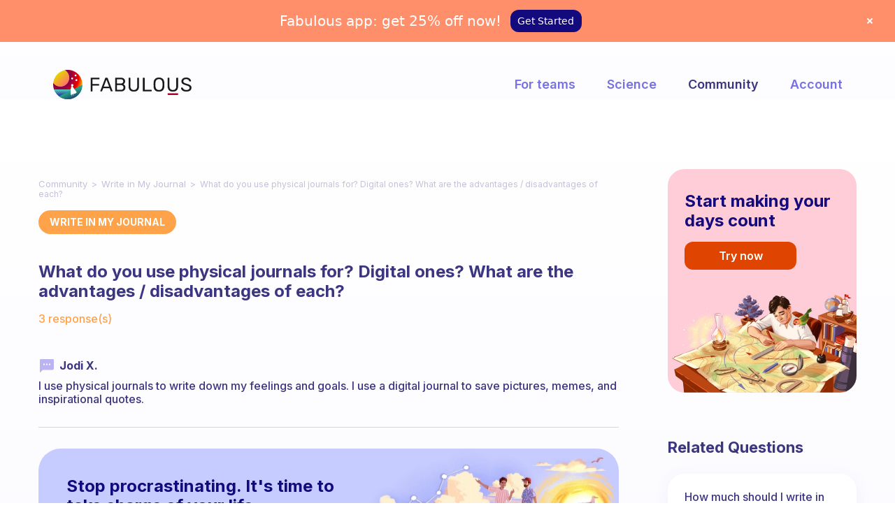

--- FILE ---
content_type: text/javascript; charset=utf-8
request_url: https://www.thefabulous.co/scripts/anlt/fb-plugin.js
body_size: 1521
content:
function analyticsFb(facebookPixel, userId, userEmail, appConfig) {
  const {v1: pixelId, v2: pixelIdV2} = appConfig.facebookPixel || {};

  return {
    name: 'fb',
    initialize: () => {
      // Create a MutationObserver to watch for Facebook tracking pixels
      const observer = new MutationObserver((mutations) => {
        mutations.forEach((mutation) => {
          mutation.addedNodes.forEach((node) => {
            if (node.nodeName === 'IMG' && node.src && node.src.match(/facebook\.com/i)) {
              setTimeout(() => {
                window.dispatchEvent(
                  new CustomEvent('image_loaded_fb', { detail: node.src })
                );
              }, 500);
            }
          });
        });
      });

      // Start observing the document with the configured parameters
      const startObserving = () => {
        observer.observe(document.body, {
          childList: true,
          subtree: true
          });
      };

      if (document.body) {
        startObserving();
      } else {
        document.addEventListener('DOMContentLoaded', startObserving);
      }

      !function (f, b, e, v, n, t, s) {
        if (f.fbq) return;
        n = f.fbq = function () {
          n.callMethod ?
            n.callMethod.apply(n, arguments) : n.queue.push(arguments)
        };
        if (!f._fbq) f._fbq = n;
        n.push = n;
        n.loaded = !0;
        n.version = '2.0';
        n.queue = [];
        t = b.createElement(e);
        t.async = !0;
        t.src = v;
        s = b.getElementsByTagName(e)[0];
        s.parentNode.insertBefore(t, s)
      }(window,
        document, 'script', 'https://connect.facebook.net/en_US/fbevents.js');

      let initProperties = {
        'external_id': userId
      };

      if (userEmail) initProperties.em = userEmail.toLowerCase();

      // Initialize primary pixel
      fbq('init', pixelId, initProperties);
      fbq.disablePushState = true;
      fbq('set', 'agent', 'website', pixelId);

      // // Initialize v2 pixel if provided
      // if (pixelIdV2) {
      //   fbq('init', pixelIdV2, initProperties);
      //   fbq('set', 'agent', 'website', pixelIdV2);
      // }
    },
    track: async ({payload: {event, properties}}) => {
      return new Promise((resolve) => {
        setTimeout(resolve, 2000);

        if(!pixelId && !pixelIdV2) {
          // no pixel to track → resolve immediately
          resolve();
          return;
        }

        let eventName = event;
        let eventProperties = {};
        let eventId = properties.custom_event_id;
        // V2 pixel event mapping (for Purchase Success -> Subscribe)
        let v2EventName = event;

        const currentUrl = window.location.href;
        const appId = properties.appId || appConfig.appId || 'unknown';

        switch (eventName) {
          case 'Complete Registration':
            eventName = 'CompleteRegistration';
            v2EventName = 'CompleteRegistration';
            break;
          case 'Purchase Success':
            const planCode = properties.Id;
            // don't track if url has specific utms
            // should match server-side implementation
            const excludedUtmSources = ['nudge_to_web', 'sub_switch', 'crm_mobile', 'paywall_web_external'];
            const url = new URL(currentUrl)
            const utmSource = url.searchParams.get('utm_source');
            if (utmSource && excludedUtmSources.includes(utmSource)) {
              // resolve immediately without tracking
              resolve();
              return;
            }

            // don't track upsells
            const planPrefix = appConfig.planPrefix;
            if (isUpsell({planCode, planPrefix})) {
              // resolve immediately without tracking
              resolve();
              return;
            }
            // triggered from /scripts/fab/purchase/v5/helpers/create-web-subscription.js
            eventName = 'Purchase';
            v2EventName = 'Subscribe'; // Different mapping for v2 pixel
            eventProperties = {
              order_id: properties.Name,
              currency: properties.currency || 'USD',
              value: Number(properties.price || 0).toFixed(2)
            };
            break;
          case 'Payment Page Shown':
            eventName = 'AddToCart';
            v2EventName = 'AddToCart';
            break;
          case 'Trial Selection Page Shown':
            eventName = 'Lead';
            v2EventName = 'Lead';
            break;
          case 'Page Loaded':
            // edge case - onboarding tracks Page Loaded on each step, and we don't want to duplicate page view event
            // Use explicit null/undefined check instead of truthy check to handle stepId values like 0, false, ""
            if (properties.stepId !== null && properties.stepId !== undefined) {
              eventName = null;
              v2EventName = null;
            } else {
              eventName = 'PageView';
              v2EventName = 'PageView';
            }
            break;
          default:
            eventName = null;
            v2EventName = null;
            break;
        }

        // no event to track → resolve immediately
        if (!eventName) {
          resolve();
          return;
        }

        // no need to build properties for PageView
        if(eventName !== 'PageView') {
          let contentCategory = 'App Subscription';
          // this must match backend-analytics/legacy-rule-engine/rules/lib/track-purchase-success-to-facebook.js
          const planCode = properties?.plan ?? properties?.Id;
          if (planCode && typeof planCode === 'string') {
            const type = planCode.split('-')[1];
            if (type === 'item') contentCategory = 'One Time Purchase';
          }

          const contentIds = [];
          if (planCode) {
            if (Array.isArray(planCode)) {
              contentIds.push(...planCode);
            } else {
              contentIds.push(planCode);
            }
          }

          eventProperties.content_category = contentCategory;
          eventProperties.content_type = 'product';
          eventProperties.content_ids = contentIds;
          eventProperties.num_items = contentIds.length

          const appName = properties?.AppName || window.webConfig.knownApps.find((c) => c.appId.startsWith(properties.appId))?.appName || appConfig.appName || '';
          eventProperties.content_name = `${appName} ${contentCategory}`;
        }

        const trackEvent = ({trackedPixelId, trackedEventName}) => {
          try {
            // track event
            window.fbq('trackSingle', trackedPixelId, trackedEventName, eventProperties, {eventID: eventId});

            // and log data
            logData({
              message: 'AnalyticsTrackers > tracked event',
              level: 'info',
              data: {
                rawEvent: 'true',
                tracker: 'facebook',
                trackedBy: 'web',
                appId: appId,
                platform: 'web',
                event: {
                  name: event,
                  trackerName: trackedEventName || 'unknown',
                  eventProperties: {},
                  id: eventId || 'unknown',
                },
                rawData: {
                  ...eventProperties,
                  event_id: eventId || 'unknown', // to align with FB CAPI naming
                  pixelId: trackedPixelId
                },
                analytics: {
                  sourceUrl: currentUrl || 'unknown',
                }
              }
            });
          } catch (err) {
            logData({
              message: 'AnalyticsTrackers > Error tracking event',
              level: 'error',
              data: {
                error: err.message,
                appId,
                userId,
                currentUrl,
                event,
                trackedEventName,
                trackedPixelId
              }
            });
          }
        }

        // Track with primary pixel
        if (pixelId) {
          trackEvent({
            trackedPixelId: pixelId,
            trackedEventName: eventName
          })
        }

        // // Track with v2 pixel if available
        // if (pixelIdV2) {
        //   trackEvent({trackedPixelId: pixelIdV2, trackedEventName: v2EventName})
        // }
      });
    },
    loaded: () => {
      return window.fbq !== undefined;
    }
  }
}


--- FILE ---
content_type: text/javascript; charset=utf-8
request_url: https://www.thefabulous.co/scripts/anlt/gtm-plugin.js
body_size: 266
content:
var analyticsGtagManager=function(){"use strict";function e(e,t,r){return t in e?Object.defineProperty(e,t,{value:r,enumerable:!0,configurable:!0,writable:!0}):e[t]=r,e}function t(t){for(var r=1;r<arguments.length;r++){var a=null!=arguments[r]?arguments[r]:{},n=Object.keys(a);"function"==typeof Object.getOwnPropertySymbols&&(n=n.concat(Object.getOwnPropertySymbols(a).filter(function(e){return Object.getOwnPropertyDescriptor(a,e).enumerable}))),n.forEach(function(r){e(t,r,a[r])})}return t}var r,a={debug:!1,containerId:null,dataLayerName:"dataLayer",dataLayer:void 0,preview:void 0,auth:void 0};var n={};function o(e){var t=n[e];t||(t=new RegExp("googletagmanager\\.com\\/gtm\\.js.*[?&]id="+e),n[e]=t);var r=document.querySelectorAll("script[src]");return!!Object.keys(r).filter(function(e){return(r[e].src||"").match(t)}).length}return function(){var e=arguments.length>0&&void 0!==arguments[0]?arguments[0]:{};return{name:"google-tag-manager",config:t({},a,e),initialize:function(e){var t=e.config,a=t.containerId,n=t.dataLayerName,i=t.customScriptSrc,c=t.preview,u=t.auth;if(!a)throw new Error("No google tag manager containerId defined");if(c&&!u)throw new Error("When enabling preview mode, both preview and auth parameters must be defined");var g=i||"https://www.googletagmanager.com/gtm.js";o(a)||(function(e,t,r,a,n){e[a]=e[a]||[],e[a].push({"gtm.start":(new Date).getTime(),event:"gtm.js"});var o=t.getElementsByTagName(r)[0],i=t.createElement(r),d="dataLayer"!=a?"&l="+a:"",s=c?"&gtm_preview="+c+"&gtm_auth="+u+"&gtm_cookies_win=x":"";i.async=!0,i.src="".concat(g,"?id=")+n+d+s,o.parentNode.insertBefore(i,o)}(window,document,"script",n,a),r=n,t.dataLayer=window[n])},page:function(e){var t=e.payload,r=(e.options,e.instance,e.config);void 0!==r.dataLayer&&r.dataLayer.push(t.properties)},track:function(e){var r=e.payload,a=(e.options,e.config);if(void 0!==a.dataLayer){var n=r.anonymousId,o=r.userId,i=r.properties,c=i;o&&(c.userId=o),n&&(c.anonymousId=n),i.category||(c.category="All"),a.debug&&console.log("gtag push",t({event:r.event},c)),a.dataLayer.push(t({event:r.event},c))}},loaded:function(){var t=!!r&&!(!window[r]||Array.prototype.push===window[r].push);return o(e.containerId)&&t}}}}();